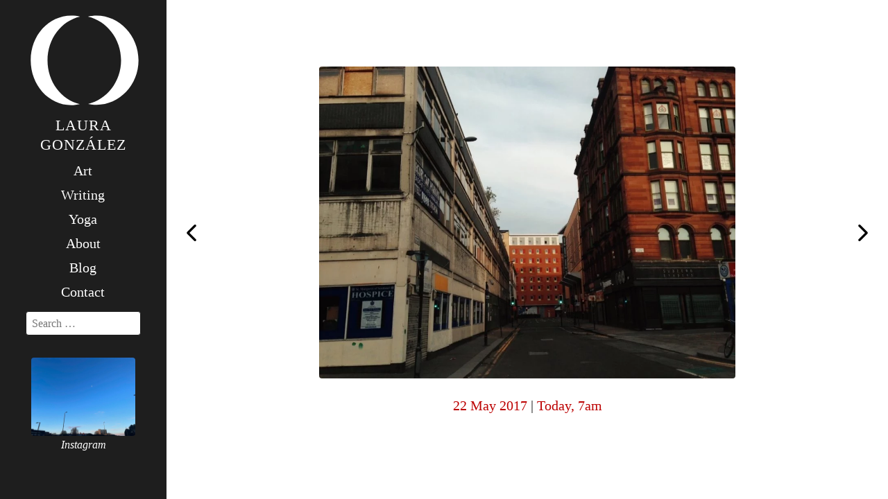

--- FILE ---
content_type: text/html; charset=UTF-8
request_url: https://www.lauragonzalez.co.uk/today-7am/today-7am-187/
body_size: 5332
content:
<!doctype html>
<html class="no-js" dir="ltr" lang="en-GB">
<head>
  <meta charset="utf-8">
  <meta name="viewport" content="width=device-width, initial-scale=1">
  <meta http-equiv="X-UA-Compatible" content="IE=edge">
  <!--[if !IE]><!--><!--<![endif]-->
  <link rel="stylesheet" href="https://cdn.jsdelivr.net/gh/fancyapps/fancybox@3.5.6/dist/jquery.fancybox.min.css" />
  <!--[if IE 9]><link rel="stylesheet" href="https://www.lauragonzalez.co.uk/wp-content/themes/_lauragonzalez/css/style.css"><![endif]-->
  <!--[if lt IE 9]>
    <link rel="stylesheet" href="https://www.lauragonzalez.co.uk/wp-content/themes/_lauragonzalez/css/ie.css?1">
    <script src="https://oss.maxcdn.com/libs/html5shiv/3.7.0/html5shiv.js"></script>
  <![endif]-->
  	<style>img:is([sizes="auto" i], [sizes^="auto," i]) { contain-intrinsic-size: 3000px 1500px }</style>
	
<!-- Search Engine Optimization by Rank Math - https://rankmath.com/ -->
<title>Today, 7am &mdash; Laura Gonzalez</title>
<meta name="robots" content="follow, index, max-snippet:-1, max-video-preview:-1, max-image-preview:large"/>
<link rel="canonical" href="https://www.lauragonzalez.co.uk/today-7am/today-7am-187/" />
<meta property="og:locale" content="en_GB" />
<meta property="og:type" content="article" />
<meta property="og:title" content="Today, 7am &mdash; Laura Gonzalez" />
<meta property="og:url" content="https://www.lauragonzalez.co.uk/today-7am/today-7am-187/" />
<meta property="og:site_name" content="Laura Gonzalez" />
<meta property="article:publisher" content="http://facebook.com/lauragonzalezyoga/" />
<meta property="article:tag" content="Photography" />
<meta property="article:tag" content="Practice" />
<meta property="og:updated_time" content="2018-12-18T09:06:46+00:00" />
<meta property="og:image" content="https://www.lauragonzalez.co.uk/wp-content/uploads/2017/05/676908f4-b731-4010-8f18-1e4317cc248d.jpg" />
<meta property="og:image:secure_url" content="https://www.lauragonzalez.co.uk/wp-content/uploads/2017/05/676908f4-b731-4010-8f18-1e4317cc248d.jpg" />
<meta property="og:image:width" content="1136" />
<meta property="og:image:height" content="852" />
<meta property="og:image:alt" content="Today, 7am" />
<meta property="og:image:type" content="image/jpeg" />
<meta name="twitter:card" content="summary_large_image" />
<meta name="twitter:title" content="Today, 7am &mdash; Laura Gonzalez" />
<meta name="twitter:site" content="@femme_letale" />
<meta name="twitter:creator" content="@femme_letale" />
<meta name="twitter:image" content="https://www.lauragonzalez.co.uk/wp-content/uploads/2017/05/676908f4-b731-4010-8f18-1e4317cc248d.jpg" />
<!-- /Rank Math WordPress SEO plugin -->

<link data-optimized="2" rel="stylesheet" href="https://www.lauragonzalez.co.uk/wp-content/litespeed/css/b01887b00783173edaa29704d12ec5ac.css?ver=88f05" />
<link rel='stylesheet' id='wp-block-library-css' href='https://c0.wp.com/c/6.8.3/wp-includes/css/dist/block-library/style.min.css' type='text/css' media='all' />
<style id='classic-theme-styles-inline-css' type='text/css'>
/*! This file is auto-generated */
.wp-block-button__link{color:#fff;background-color:#32373c;border-radius:9999px;box-shadow:none;text-decoration:none;padding:calc(.667em + 2px) calc(1.333em + 2px);font-size:1.125em}.wp-block-file__button{background:#32373c;color:#fff;text-decoration:none}
</style>
<link rel='stylesheet' id='mediaelement-css' href='https://c0.wp.com/c/6.8.3/wp-includes/js/mediaelement/mediaelementplayer-legacy.min.css' type='text/css' media='all' />
<link rel='stylesheet' id='wp-mediaelement-css' href='https://c0.wp.com/c/6.8.3/wp-includes/js/mediaelement/wp-mediaelement.min.css' type='text/css' media='all' />
<style id='jetpack-sharing-buttons-style-inline-css' type='text/css'>
.jetpack-sharing-buttons__services-list{display:flex;flex-direction:row;flex-wrap:wrap;gap:0;list-style-type:none;margin:5px;padding:0}.jetpack-sharing-buttons__services-list.has-small-icon-size{font-size:12px}.jetpack-sharing-buttons__services-list.has-normal-icon-size{font-size:16px}.jetpack-sharing-buttons__services-list.has-large-icon-size{font-size:24px}.jetpack-sharing-buttons__services-list.has-huge-icon-size{font-size:36px}@media print{.jetpack-sharing-buttons__services-list{display:none!important}}.editor-styles-wrapper .wp-block-jetpack-sharing-buttons{gap:0;padding-inline-start:0}ul.jetpack-sharing-buttons__services-list.has-background{padding:1.25em 2.375em}
</style>
<style id='global-styles-inline-css' type='text/css'>
:root{--wp--preset--aspect-ratio--square: 1;--wp--preset--aspect-ratio--4-3: 4/3;--wp--preset--aspect-ratio--3-4: 3/4;--wp--preset--aspect-ratio--3-2: 3/2;--wp--preset--aspect-ratio--2-3: 2/3;--wp--preset--aspect-ratio--16-9: 16/9;--wp--preset--aspect-ratio--9-16: 9/16;--wp--preset--color--black: #000000;--wp--preset--color--cyan-bluish-gray: #abb8c3;--wp--preset--color--white: #ffffff;--wp--preset--color--pale-pink: #f78da7;--wp--preset--color--vivid-red: #cf2e2e;--wp--preset--color--luminous-vivid-orange: #ff6900;--wp--preset--color--luminous-vivid-amber: #fcb900;--wp--preset--color--light-green-cyan: #7bdcb5;--wp--preset--color--vivid-green-cyan: #00d084;--wp--preset--color--pale-cyan-blue: #8ed1fc;--wp--preset--color--vivid-cyan-blue: #0693e3;--wp--preset--color--vivid-purple: #9b51e0;--wp--preset--gradient--vivid-cyan-blue-to-vivid-purple: linear-gradient(135deg,rgba(6,147,227,1) 0%,rgb(155,81,224) 100%);--wp--preset--gradient--light-green-cyan-to-vivid-green-cyan: linear-gradient(135deg,rgb(122,220,180) 0%,rgb(0,208,130) 100%);--wp--preset--gradient--luminous-vivid-amber-to-luminous-vivid-orange: linear-gradient(135deg,rgba(252,185,0,1) 0%,rgba(255,105,0,1) 100%);--wp--preset--gradient--luminous-vivid-orange-to-vivid-red: linear-gradient(135deg,rgba(255,105,0,1) 0%,rgb(207,46,46) 100%);--wp--preset--gradient--very-light-gray-to-cyan-bluish-gray: linear-gradient(135deg,rgb(238,238,238) 0%,rgb(169,184,195) 100%);--wp--preset--gradient--cool-to-warm-spectrum: linear-gradient(135deg,rgb(74,234,220) 0%,rgb(151,120,209) 20%,rgb(207,42,186) 40%,rgb(238,44,130) 60%,rgb(251,105,98) 80%,rgb(254,248,76) 100%);--wp--preset--gradient--blush-light-purple: linear-gradient(135deg,rgb(255,206,236) 0%,rgb(152,150,240) 100%);--wp--preset--gradient--blush-bordeaux: linear-gradient(135deg,rgb(254,205,165) 0%,rgb(254,45,45) 50%,rgb(107,0,62) 100%);--wp--preset--gradient--luminous-dusk: linear-gradient(135deg,rgb(255,203,112) 0%,rgb(199,81,192) 50%,rgb(65,88,208) 100%);--wp--preset--gradient--pale-ocean: linear-gradient(135deg,rgb(255,245,203) 0%,rgb(182,227,212) 50%,rgb(51,167,181) 100%);--wp--preset--gradient--electric-grass: linear-gradient(135deg,rgb(202,248,128) 0%,rgb(113,206,126) 100%);--wp--preset--gradient--midnight: linear-gradient(135deg,rgb(2,3,129) 0%,rgb(40,116,252) 100%);--wp--preset--font-size--small: 13px;--wp--preset--font-size--medium: 20px;--wp--preset--font-size--large: 36px;--wp--preset--font-size--x-large: 42px;--wp--preset--spacing--20: 0.44rem;--wp--preset--spacing--30: 0.67rem;--wp--preset--spacing--40: 1rem;--wp--preset--spacing--50: 1.5rem;--wp--preset--spacing--60: 2.25rem;--wp--preset--spacing--70: 3.38rem;--wp--preset--spacing--80: 5.06rem;--wp--preset--shadow--natural: 6px 6px 9px rgba(0, 0, 0, 0.2);--wp--preset--shadow--deep: 12px 12px 50px rgba(0, 0, 0, 0.4);--wp--preset--shadow--sharp: 6px 6px 0px rgba(0, 0, 0, 0.2);--wp--preset--shadow--outlined: 6px 6px 0px -3px rgba(255, 255, 255, 1), 6px 6px rgba(0, 0, 0, 1);--wp--preset--shadow--crisp: 6px 6px 0px rgba(0, 0, 0, 1);}:where(.is-layout-flex){gap: 0.5em;}:where(.is-layout-grid){gap: 0.5em;}body .is-layout-flex{display: flex;}.is-layout-flex{flex-wrap: wrap;align-items: center;}.is-layout-flex > :is(*, div){margin: 0;}body .is-layout-grid{display: grid;}.is-layout-grid > :is(*, div){margin: 0;}:where(.wp-block-columns.is-layout-flex){gap: 2em;}:where(.wp-block-columns.is-layout-grid){gap: 2em;}:where(.wp-block-post-template.is-layout-flex){gap: 1.25em;}:where(.wp-block-post-template.is-layout-grid){gap: 1.25em;}.has-black-color{color: var(--wp--preset--color--black) !important;}.has-cyan-bluish-gray-color{color: var(--wp--preset--color--cyan-bluish-gray) !important;}.has-white-color{color: var(--wp--preset--color--white) !important;}.has-pale-pink-color{color: var(--wp--preset--color--pale-pink) !important;}.has-vivid-red-color{color: var(--wp--preset--color--vivid-red) !important;}.has-luminous-vivid-orange-color{color: var(--wp--preset--color--luminous-vivid-orange) !important;}.has-luminous-vivid-amber-color{color: var(--wp--preset--color--luminous-vivid-amber) !important;}.has-light-green-cyan-color{color: var(--wp--preset--color--light-green-cyan) !important;}.has-vivid-green-cyan-color{color: var(--wp--preset--color--vivid-green-cyan) !important;}.has-pale-cyan-blue-color{color: var(--wp--preset--color--pale-cyan-blue) !important;}.has-vivid-cyan-blue-color{color: var(--wp--preset--color--vivid-cyan-blue) !important;}.has-vivid-purple-color{color: var(--wp--preset--color--vivid-purple) !important;}.has-black-background-color{background-color: var(--wp--preset--color--black) !important;}.has-cyan-bluish-gray-background-color{background-color: var(--wp--preset--color--cyan-bluish-gray) !important;}.has-white-background-color{background-color: var(--wp--preset--color--white) !important;}.has-pale-pink-background-color{background-color: var(--wp--preset--color--pale-pink) !important;}.has-vivid-red-background-color{background-color: var(--wp--preset--color--vivid-red) !important;}.has-luminous-vivid-orange-background-color{background-color: var(--wp--preset--color--luminous-vivid-orange) !important;}.has-luminous-vivid-amber-background-color{background-color: var(--wp--preset--color--luminous-vivid-amber) !important;}.has-light-green-cyan-background-color{background-color: var(--wp--preset--color--light-green-cyan) !important;}.has-vivid-green-cyan-background-color{background-color: var(--wp--preset--color--vivid-green-cyan) !important;}.has-pale-cyan-blue-background-color{background-color: var(--wp--preset--color--pale-cyan-blue) !important;}.has-vivid-cyan-blue-background-color{background-color: var(--wp--preset--color--vivid-cyan-blue) !important;}.has-vivid-purple-background-color{background-color: var(--wp--preset--color--vivid-purple) !important;}.has-black-border-color{border-color: var(--wp--preset--color--black) !important;}.has-cyan-bluish-gray-border-color{border-color: var(--wp--preset--color--cyan-bluish-gray) !important;}.has-white-border-color{border-color: var(--wp--preset--color--white) !important;}.has-pale-pink-border-color{border-color: var(--wp--preset--color--pale-pink) !important;}.has-vivid-red-border-color{border-color: var(--wp--preset--color--vivid-red) !important;}.has-luminous-vivid-orange-border-color{border-color: var(--wp--preset--color--luminous-vivid-orange) !important;}.has-luminous-vivid-amber-border-color{border-color: var(--wp--preset--color--luminous-vivid-amber) !important;}.has-light-green-cyan-border-color{border-color: var(--wp--preset--color--light-green-cyan) !important;}.has-vivid-green-cyan-border-color{border-color: var(--wp--preset--color--vivid-green-cyan) !important;}.has-pale-cyan-blue-border-color{border-color: var(--wp--preset--color--pale-cyan-blue) !important;}.has-vivid-cyan-blue-border-color{border-color: var(--wp--preset--color--vivid-cyan-blue) !important;}.has-vivid-purple-border-color{border-color: var(--wp--preset--color--vivid-purple) !important;}.has-vivid-cyan-blue-to-vivid-purple-gradient-background{background: var(--wp--preset--gradient--vivid-cyan-blue-to-vivid-purple) !important;}.has-light-green-cyan-to-vivid-green-cyan-gradient-background{background: var(--wp--preset--gradient--light-green-cyan-to-vivid-green-cyan) !important;}.has-luminous-vivid-amber-to-luminous-vivid-orange-gradient-background{background: var(--wp--preset--gradient--luminous-vivid-amber-to-luminous-vivid-orange) !important;}.has-luminous-vivid-orange-to-vivid-red-gradient-background{background: var(--wp--preset--gradient--luminous-vivid-orange-to-vivid-red) !important;}.has-very-light-gray-to-cyan-bluish-gray-gradient-background{background: var(--wp--preset--gradient--very-light-gray-to-cyan-bluish-gray) !important;}.has-cool-to-warm-spectrum-gradient-background{background: var(--wp--preset--gradient--cool-to-warm-spectrum) !important;}.has-blush-light-purple-gradient-background{background: var(--wp--preset--gradient--blush-light-purple) !important;}.has-blush-bordeaux-gradient-background{background: var(--wp--preset--gradient--blush-bordeaux) !important;}.has-luminous-dusk-gradient-background{background: var(--wp--preset--gradient--luminous-dusk) !important;}.has-pale-ocean-gradient-background{background: var(--wp--preset--gradient--pale-ocean) !important;}.has-electric-grass-gradient-background{background: var(--wp--preset--gradient--electric-grass) !important;}.has-midnight-gradient-background{background: var(--wp--preset--gradient--midnight) !important;}.has-small-font-size{font-size: var(--wp--preset--font-size--small) !important;}.has-medium-font-size{font-size: var(--wp--preset--font-size--medium) !important;}.has-large-font-size{font-size: var(--wp--preset--font-size--large) !important;}.has-x-large-font-size{font-size: var(--wp--preset--font-size--x-large) !important;}
:where(.wp-block-post-template.is-layout-flex){gap: 1.25em;}:where(.wp-block-post-template.is-layout-grid){gap: 1.25em;}
:where(.wp-block-columns.is-layout-flex){gap: 2em;}:where(.wp-block-columns.is-layout-grid){gap: 2em;}
:root :where(.wp-block-pullquote){font-size: 1.5em;line-height: 1.6;}
</style>
<link rel='stylesheet' id='dashicons-css' href='https://c0.wp.com/c/6.8.3/wp-includes/css/dashicons.min.css' type='text/css' media='all' />
	<style>img#wpstats{display:none}</style>
				<style type="text/css" id="wp-custom-css">
			body {
	font-family:'Hoefler Text',Georgia, serif;
}		</style>
		  <link rel="alternate" type="application/rss+xml" title="Laura Gonzalez &raquo; Feed" href="https://www.lauragonzalez.co.uk/feed/" />
  <link rel="apple-touch-icon-precomposed" sizes="57x57" href="https://www.lauragonzalez.co.uk/favicon/apple-touch-icon-57x57.png" />
<link rel="apple-touch-icon-precomposed" sizes="114x114" href="https://www.lauragonzalez.co.uk/favicon/apple-touch-icon-114x114.png" />
<link rel="apple-touch-icon-precomposed" sizes="72x72" href="https://www.lauragonzalez.co.uk/favicon/apple-touch-icon-72x72.png" />
<link rel="apple-touch-icon-precomposed" sizes="144x144" href="https://www.lauragonzalez.co.uk/favicon/apple-touch-icon-144x144.png" />
<link rel="apple-touch-icon-precomposed" sizes="120x120" href="https://www.lauragonzalez.co.uk/favicon/apple-touch-icon-120x120.png" />
<link rel="apple-touch-icon-precomposed" sizes="152x152" href="https://www.lauragonzalez.co.uk/favicon/apple-touch-icon-152x152.png" />
<link rel="icon" type="image/png" href="https://www.lauragonzalez.co.uk/favicon/favicon-32x32.png" sizes="32x32" />
<link rel="icon" type="image/png" href="https://www.lauragonzalez.co.uk/favicon/favicon-16x16.png" sizes="16x16" /></head>
<body class="wp-singular instagram-template-default single single-instagram postid-4434 wp-theme-_lauragonzalez">
  <a class="skip-link screen-reader-text" href="#content"> Skip to content</a>
  <div id="page" class="site">
    <header id="masthead" class="site-header" role="banner">
      <a class="site-title small-caps" href="https://www.lauragonzalez.co.uk" title="Laura Gonzalez" rel="home">
        <svg version="1.1"  xmlns="http://www.w3.org/2000/svg" xmlns:xlink="http://www.w3.org/1999/xlink" x="0px" y="0px"
           viewBox="0 0 198 165" enable-background="new 0 0 198 165" xml:space="preserve">
          <g>
            <path fill="#FFFFFF" d="M122.77,3.105c-5.314,0-10.472,0.642-15.466,1.798c33.466,7.545,59.183,39.779,59.183,78.335
              c0,38.389-25.566,70.319-58.813,78.04c4.861,1.095,9.937,1.485,15.097,1.485c40.685,0,74.813-35.479,74.813-79.631
              C197.583,38.975,163.454,3.105,122.77,3.105z"/>
          </g>
          <g>
            <path fill="#FFFFFF" d="M77.793,3.256c5.315,0,10.507,0.607,15.502,1.764c-33.465,7.545-58.043,39.662-58.043,78.218
              c0,38.389,24.31,70.577,57.559,78.298c-4.861,1.095-9.857,1.864-15.017,1.864c-40.686,0-72.523-36.115-72.523-80.268
              C5.271,38.975,37.107,3.256,77.793,3.256z"/>
          </g>
        </svg>
        <span class="laura-gonzalez">
          <span class="laura">Laura</span> <span class="gonzalez">González</span>
        </span>
      </a>
      <div id="menu-icon" class="menu-icon menu-inactive">
        <div class="menu-line line1"></div>
        <div class="menu-line line2"></div>
      </div>
      <div class="site-nav inactive">
        <nav class="nav">
          <ul id="menu-menu" class="menu"><li id="menu-item-5693" class="menu-item menu-item-type-post_type menu-item-object-page menu-item-5693"><a href="https://www.lauragonzalez.co.uk/art/">Art</a></li>
<li id="menu-item-5694" class="menu-item menu-item-type-post_type menu-item-object-page menu-item-5694"><a href="https://www.lauragonzalez.co.uk/writing/">Writing</a></li>
<li id="menu-item-5698" class="menu-item menu-item-type-post_type menu-item-object-page menu-item-5698"><a href="https://www.lauragonzalez.co.uk/yoga/">Yoga</a></li>
<li id="menu-item-5696" class="menu-item menu-item-type-post_type menu-item-object-page menu-item-5696"><a href="https://www.lauragonzalez.co.uk/about/">About</a></li>
<li id="menu-item-6317" class="menu-item menu-item-type-post_type menu-item-object-page current_page_parent menu-item-6317"><a href="https://www.lauragonzalez.co.uk/blog/">Blog</a></li>
<li id="menu-item-6838" class="menu-item menu-item-type-post_type menu-item-object-page menu-item-6838"><a href="https://www.lauragonzalez.co.uk/contact/">Contact</a></li>
</ul>          

<form role="search" method="get" class="search-form" action="https://www.lauragonzalez.co.uk/">
	<label for="search-form-6927d9923a7e2">
		<span class="screen-reader-text">Search for:</span>
	</label>
	<input type="search" id="search-form-6927d9923a7e2" class="search-field" placeholder="Search &hellip;" value="" name="s" />
	<button type="submit" class="btn search-submit"> Go</button>
</form>
        </nav>
                <div class="header-today-7am">
        	          <a href="/today-7am/"><img width="640" height="480" src="https://www.lauragonzalez.co.uk/wp-content/uploads/2024/11/467822982_18431581705074992_3670540315967051263_n-640x480.jpg" class="attachment-medium size-medium wp-post-image" alt="" decoding="async" loading="lazy" srcset="https://www.lauragonzalez.co.uk/wp-content/uploads/2024/11/467822982_18431581705074992_3670540315967051263_n-640x480.jpg 640w, https://www.lauragonzalez.co.uk/wp-content/uploads/2024/11/467822982_18431581705074992_3670540315967051263_n-1280x960.jpg 1280w, https://www.lauragonzalez.co.uk/wp-content/uploads/2024/11/467822982_18431581705074992_3670540315967051263_n-768x576.jpg 768w, https://www.lauragonzalez.co.uk/wp-content/uploads/2024/11/467822982_18431581705074992_3670540315967051263_n.jpg 1440w" sizes="auto, (max-width: 640px) 100vw, 640px" /></a>
	          <h4><a href="/today-7am/">Instagram</a></h4>
	              </div>
      </div>
    </header>
    <div id="content" class="site-content">
      <div id="primary" class="content-area">
  <main id="main" class="site-main">
                  <article id="post-4434" class="post-4434 instagram type-instagram status-publish has-post-thumbnail hentry">
          <div class="container center-hv h-100">
            <div>
              <p>
                                <img class="instagram aligncenter rounded" src="https://www.lauragonzalez.co.uk/wp-content/uploads/2017/05/676908f4-b731-4010-8f18-1e4317cc248d-1024x768.jpg.webp" />
              </p>
              <p class="center"><a href="https://www.lauragonzalez.co.uk/today-7am/today-7am-187/" rel="bookmark">
                22 May 2017</a> | <a href="/today-7am/">Today, 7am</a>
              </p>
            </div>
          </div>
        </article>
            <div class="navigation">
       <div class="previous">
          <a href="https://www.lauragonzalez.co.uk/today-7am/today-7am-186/" rel="prev">Today, 7am</a></div>
                   
        <div class="next"><a href="https://www.lauragonzalez.co.uk/today-7am/today-7am-188/" rel="next">Today, 7am</a></div>
              </div>
            </main><!-- #main -->
</div><!-- #primary -->
  </div><!-- #content -->
</div><!-- #page -->
<script  src="https://www.lauragonzalez.co.uk/wp-content/themes/_lauragonzalez/js/modernizr.20190203.js"></script>
<script type="text/javascript" src="https://code.jquery.com/jquery-3.3.1.min.js"></script>
<script   src="https://unpkg.com/isotope-layout@3/dist/isotope.pkgd.min.js"></script>
<script src="https://unpkg.com/imagesloaded@4/imagesloaded.pkgd.min.js"></script>
<script type="text/javascript" src="https://cdnjs.cloudflare.com/ajax/libs/jquery-infinitescroll/2.1.0/jquery.infinitescroll.min.js"></script>
<script  src="https://www.lauragonzalez.co.uk/wp-content/themes/_lauragonzalez/js/isotope.js?6"></script>
<script src="https://cdn.jsdelivr.net/gh/fancyapps/fancybox@3.5.6/dist/jquery.fancybox.min.js"></script>
<script  src="https://www.lauragonzalez.co.uk/wp-content/themes/_lauragonzalez/js/scripts.js?2"></script>
<script type="speculationrules">
{"prefetch":[{"source":"document","where":{"and":[{"href_matches":"\/*"},{"not":{"href_matches":["\/wp-*.php","\/wp-admin\/*","\/wp-content\/uploads\/*","\/wp-content\/*","\/wp-content\/plugins\/*","\/wp-content\/themes\/_lauragonzalez\/*","\/*\\?(.+)"]}},{"not":{"selector_matches":"a[rel~=\"nofollow\"]"}},{"not":{"selector_matches":".no-prefetch, .no-prefetch a"}}]},"eagerness":"conservative"}]}
</script>
<script type="text/javascript" src="https://www.lauragonzalez.co.uk/wp-content/themes/_lauragonzalez/js/skip-link-focus-fix.js?ver=20151215" id="_lauragonzalez-skip-link-focus-fix-js"></script>
<script type="text/javascript" src="https://www.lauragonzalez.co.uk/wp-content/plugins/litespeed-cache/assets/js/instant_click.min.js?ver=7.6.2" id="litespeed-cache-js"></script>
<script type="text/javascript" id="jetpack-stats-js-before">
/* <![CDATA[ */
_stq = window._stq || [];
_stq.push([ "view", JSON.parse("{\"v\":\"ext\",\"blog\":\"157865058\",\"post\":\"4434\",\"tz\":\"0\",\"srv\":\"www.lauragonzalez.co.uk\",\"j\":\"1:15.2\"}") ]);
_stq.push([ "clickTrackerInit", "157865058", "4434" ]);
/* ]]> */
</script>
<script type="text/javascript" src="https://stats.wp.com/e-202548.js" id="jetpack-stats-js" defer="defer" data-wp-strategy="defer"></script>
</body>
</html>

<!-- Page cached by LiteSpeed Cache 7.6.2 on 2025-11-27 04:54:42 -->

--- FILE ---
content_type: text/css
request_url: https://www.lauragonzalez.co.uk/wp-content/litespeed/css/b01887b00783173edaa29704d12ec5ac.css?ver=88f05
body_size: 4128
content:
@font-face{font-display:swap;font-family:Didot;src:url(/wp-content/themes/_lauragonzalez/fonts/Didot-Bold.woff2) format("woff2"),url(/wp-content/themes/_lauragonzalez/fonts/Didot-Bold.woff) format("woff");font-weight:700;font-display:swap}@font-face{font-display:swap;font-family:Didot;src:url(/wp-content/themes/_lauragonzalez/fonts/Didot-Italic.woff2) format("woff2"),url(/wp-content/themes/_lauragonzalez/fonts/Didot-Italic.woff) format("woff");font-weight:400;font-style:italic;font-display:swap}@font-face{font-display:swap;font-family:Didot;src:url(/wp-content/themes/_lauragonzalez/fonts/Didot.woff2) format("woff2"),url(/wp-content/themes/_lauragonzalez/fonts/Didot.woff) format("woff");font-weight:400;font-display:swap}.clearfix:after,.container:after,.grid-four-column:after,.grid-two-column:after,.grid:after{content:"";display:table;clear:both}@-ms-viewport{width:device-width}*,:after,:before{-webkit-box-sizing:border-box;box-sizing:border-box}html{font-size:16px}body{-webkit-text-size-adjust:100%;font:400 normal 100%/1.58 Didot,'Didot LT STD','Hoefler Text',Garamond,'Times New Roman',serif;text-rendering:optimizelegibility;background-color:#fff;color:#1e1e1e;position:relative;margin:0;padding:0}article,aside,dialog,figcaption,figure,footer,header,hgroup,main,nav,section{display:block}h1,h2,h3,h4,h5,h6{font-weight:400;margin:0;padding:0}p{font-size:1.25rem;max-width:75ch;margin:0 0 1.5rem}li{font-size:1.25rem;max-width:75ch}ul{margin:0 0 1.5rem}a{text-decoration:none;color:#BC0000}a:hover{color:#515151;text-decoration:underline}li,ol,ul{list-style:none;padding:0;margin:0}img{vertical-align:middle;border-style:none;max-width:100%;height:auto}hr{border:0;height:0;position:relative;-webkit-box-sizing:content-box;box-sizing:content-box;overflow:visible;border-top:1px solid #1e1e1e;text-align:center;margin:3rem 0}hr:after{content:'';background-color:#fff;background-image:url(/wp-content/themes/_lauragonzalez/img/logo.png);background-repeat:no-repeat;background-position:center center;background-size:29px 22px;height:22px;display:inline-block;position:relative;top:-12px;padding:0 24px}.collapse hr{border-top:1px solid #BC0000}.collapse hr:after{background-color:#FBE5DB;background-image:url(/wp-content/themes/_lauragonzalez/img/hr.png)}iframe{width:100%}blockquote{margin:0 0 1rem}blockquote{padding:1rem;font-style:italic;margin-left:1rem;font-size:1.5rem}table{border-collapse:collapse}th{text-align:inherit}small{font-size:80%}.h1{font-size:10vw}.h3{font-size:6vw}.basecolor{color:#1e1e1e}.hidden{display:none}.display-block{display:block!important}.center{text-align:center;max-width:100%!important}.left{text-align:left}.right{text-align:right}.display-grid{display:-ms-grid;display:grid;height:100%}.center-hv{display:-webkit-box;display:-ms-flexbox;display:flex;-webkit-box-pack:center;-ms-flex-pack:center;justify-content:center;-webkit-box-align:center;-ms-flex-align:center;align-items:center}.margin-auto{margin:auto;display:inline-block}.static{position:static}.relative{position:relative}.absolute{position:absolute}.fixed{position:fixed}.w-100{width:100vw}.h-100{height:100vh}@media (min-width:48.125em){.w-25{width:25%}}@media (min-width:48.125em){.w-45{width:45%}}@media (min-width:48.125em){.w-50{width:50%}}.h-50{height:50vh!important}.dark-bg{background-color:rgb(0 0 0 / .4);position:absolute;top:0;right:0;bottom:0;left:0}.dark-bg:hover{background-color:rgb(0 0 0 / .1)}.small-caps{text-transform:lowercase;font-variant:small-caps}@supports ((-webkit-font-feature-settings:"smcp") or (font-feature-settings:"smcp")){.small-caps{-webkit-font-feature-settings:'smcp';font-feature-settings:'smcp'}}@media screen and (device-aspect-ratio:40/71){.small-caps{font-variant:small-caps}}.rounded{border-radius:4px}.bold{font-weight:700}.ba{border-style:solid;border-width:1px}.bt{border-top-style:solid;border-top-width:1px}.br{border-right-style:solid;border-right-width:1px}.bb{border-bottom-style:solid;border-bottom-width:1px}.bl{border-left-style:solid;border-left-width:1px}.bn{border-style:none;border-width:0}.mb2{margin-bottom:2rem}.screen-reader-text{border:0;clip:rect(1px,1px,1px,1px);-webkit-clip-path:inset(50%);clip-path:inset(50%);height:1px;margin:-1px;overflow:hidden;padding:0;position:absolute!important;width:1px;word-wrap:normal!important}.screen-reader-text:focus{background-color:#f1f1f1;clip:auto!important;-webkit-clip-path:none;clip-path:none;color:#1e1e1e;display:block;height:auto;left:5px;line-height:normal;padding:15px 23px 14px;text-decoration:none;top:5px;width:auto;z-index:100000}.alignleft{display:inline;float:left;margin-right:1.5em}.alignright{display:inline;float:right;margin-left:1.5em}.aligncenter{clear:both;display:block;margin-left:auto;margin-right:auto}.jetpack-video-wrapper,.videoWrapper{position:relative;padding-bottom:56.25%;height:0}.jetpack-video-wrapper iframe,.videoWrapper iframe{position:absolute;top:0;left:0;width:100%!important;height:100%!important}@-webkit-keyframes breathing{0%{-webkit-transform:scale(.9);transform:scale(.9)}20%{-webkit-transform:scale(1);transform:scale(1)}80%{-webkit-transform:scale(.9);transform:scale(.9)}to{-webkit-transform:scale(.9);transform:scale(.9)}}@keyframes breathing{0%{-webkit-transform:scale(.9);transform:scale(.9)}20%{-webkit-transform:scale(1);transform:scale(1)}80%{-webkit-transform:scale(.9);transform:scale(.9)}to{-webkit-transform:scale(.9);transform:scale(.9)}}.breathing{-webkit-animation-name:breathing;animation-name:breathing;-webkit-animation-duration:6s;animation-duration:6s;-webkit-animation-iteration-count:infinite;animation-iteration-count:infinite;-webkit-animation-timing-function:ease-out;animation-timing-function:ease-out}label{display:block;margin-bottom:.5rem}button{border-radius:0}button:focus{outline:1px dotted;outline:5px auto -webkit-focus-ring-color}button,input,optgroup,select,textarea{margin:0;font-family:inherit;font-size:inherit;line-height:inherit}button,input{overflow:visible}button,select{text-transform:none}[type=reset],[type=submit],button,html [type=button]{-webkit-appearance:button}[type=button]::-moz-focus-inner,[type=reset]::-moz-focus-inner,[type=submit]::-moz-focus-inner,button::-moz-focus-inner{padding:0;border-style:none}input[type=checkbox],input[type=radio]{-webkit-box-sizing:border-box;box-sizing:border-box;padding:0}input[type=date],input[type=datetime-local],input[type=month],input[type=time]{-webkit-appearance:listbox}textarea{overflow:auto;resize:vertical}fieldset{min-width:0;padding:0;margin:0;border:0}legend{display:block;width:100%;max-width:100%;padding:0;margin-bottom:.5rem;font-size:1.5rem;line-height:inherit;color:inherit;white-space:normal}progress{vertical-align:baseline}[type=number]::-webkit-inner-spin-button,[type=number]::-webkit-outer-spin-button{height:auto}[type=search]{outline-offset:-2px;-webkit-appearance:none}[type=search]::-webkit-search-cancel-button,[type=search]::-webkit-search-decoration{-webkit-appearance:none}::-webkit-file-upload-button{font:inherit;-webkit-appearance:button}[type=search],[type=text]{padding:.75rem;border:1px solid #1e1e1e}.site-header{width:100%;padding:.75rem;position:fixed;top:0;left:0;background-color:#1e1e1e;z-index:1200;text-align:center}@media (max-width:48.115em){.site-header{line-height:1}}@media (min-width:48.125em){.site-header{height:100vh;padding:1rem;width:15rem}}.site-header a:hover,.site-header a:hover:visited,.site-header a:link,.site-header a:visited{color:#fff}.site-title{display:inline-block;font-size:1.5rem;font-weight:400;letter-spacing:1px;position:relative;z-index:1100;top:0;left:0}.site-title:hover{text-decoration:none}@media (min-width:48.125em){.site-title{font-size:2rem;margin:0 0 .75rem}}.site-title svg{width:1.5rem;height:auto;top:4px;position:relative}@media (min-width:48.125em){.site-title svg{width:10rem}}.site-title .laura-gonzalez{display:inline}@media (min-width:48.125em){.site-title .laura-gonzalez{display:block;line-height:.9}}@media (min-width:48.125em){.site-title .laura{display:block}}@media (max-width:48.115em){.site-nav{display:none}}.nav ul{margin-bottom:.75rem}.nav li{display:block;margin-bottom:.25rem}.nav a{display:block;font-size:1.25rem;margin:0 5%;width:90%}.nav form{padding:0;margin:0 0 2rem}.nav form label{display:none}.nav form input{max-width:80%;margin:0 auto;padding:.25rem .5rem;border-radius:.25rem}.nav form button{display:none}@media (max-width:48.115em){.site-nav.nav-active{display:block;position:fixed;height:100%;height:100vh;width:100%;width:100vw;top:0;left:0;background-color:#1e1e1e;z-index:1000;padding-top:10vh}.nav li{display:block;margin-bottom:.25rem}.nav li a{display:block;padding:.5rem 0;font-size:1.25rem;margin:0 5%;width:90%}}.menu-icon{display:none}@media (max-width:48.115em){.menu-icon{display:block;cursor:pointer;position:absolute;top:1.425rem;right:1rem;z-index:1100}}.menu-line{background-color:#fff;height:2px;width:22px;margin:0 auto 4px;-webkit-transition:200ms all;-o-transition:200ms all;transition:200ms all}.menu-active .line1{-webkit-transform:rotate(45deg);-ms-transform:rotate(45deg);transform:rotate(45deg);top:2px;left:0;position:relative}.menu-active .line2{-webkit-transform:rotate(-45deg);-ms-transform:rotate(-45deg);transform:rotate(-45deg);left:0;position:relative;top:-4px}.home .menu-inactive .menu-line{background-color:#fff}.menu-item-6273{background-color:#fff0;border:1px solid #fff;text-transform:lowercase;font-variant:small-caps;display:inline-block;margin:1rem 0 1rem;padding:.5rem 3rem}@media (min-width:48.125em){.menu-item-6273{padding:.5rem 3rem .75rem}}.menu-item-6273:hover{background-color:#1e1e1e;color:#fff;text-decoration:none}.header-today-7am{font-style:italic}@media (max-width:48.115em){.header-today-7am{margin:0 auto;margin-top:1rem}}.header-today-7am img{width:72%;text-align:center;border-radius:4px}@media (max-width:48.115em){.header-today-7am img{max-width:300px}}@media (min-width:48.125em){.social-media{position:fixed;top:1rem;right:1rem}}.social-media li{display:inline;text-indent:-9999px;overflow:hidden}.social-media a{margin:0 .5rem;display:inline-block;background-repeat:no-repeat;background-size:24px 24px;height:24px;width:24px;outline:none}.social-media a:hover{opacity:.8;text-decoration:none}.social-media .menu-item-5930 a{background-image:url(/wp-content/themes/_lauragonzalez/img/facebook.svg)}.social-media .menu-item-5931 a{background-image:url(/wp-content/themes/_lauragonzalez/img/instagram.svg)}.social-media .menu-item-5946 a{background-image:url(/wp-content/themes/_lauragonzalez/img/email.svg)}@media (min-width:48.125em){.current-menu-item a,.current_page_item a{border-bottom:1px solid rgb(30 30 30 / .4)!important}}.full-screen{height:100vh;position:relative;background-size:cover;background-repeat:no-repeat;background-position:center center}@media (min-width:48.125em){.full-screen{width:calc(100vw - 15rem)}}.intro-bg{background-color:rgb(0 0 0 / .4);display:-webkit-box;display:-ms-flexbox;display:flex;-webkit-box-pack:center;-ms-flex-pack:center;justify-content:center;-webkit-box-align:center;-ms-flex-align:center;align-items:center;text-align:center}.intro-bg h1{color:#fff;max-width:90vw;letter-spacing:0;line-height:1.3}@media (min-width:48.125em){.intro-bg h1{max-width:60vw}}@media (min-width:48.125em){.intro-bg h1{max-width:70vw}}@media (min-width:48.125em){.long_title{font-size:4vw}}.page-header{padding:4rem 0}.page-header h1{font-size:3rem;color:#1e1e1e}.post-header h1{font-size:3rem;line-height:1.1;color:#1e1e1e;margin-bottom:1rem}.intro{height:100vh;position:relative;background:url(/wp-content/themes/_lauragonzalez/img/logo-bg.svg) center center no-repeat;background-size:80vw}@media (max-width:48.115em){.intro{background-position:center 40%}}@media (min-width:48.125em){.intro{background-size:60vw}}@media (min-width:81.25em){.intro{background-size:40vw}}@media (max-width:48.115em){.site{padding-top:3rem}}.site-content{position:relative}@media (min-width:48.125em){.site-content{margin-left:15rem}}.container{padding:1rem}@media (min-width:48.125em){.container{padding:2rem 2rem;max-width:calc(1536px - 15rem);margin:0 auto}}.page-id-90 .container,.page-id-99 .container,.page-id-5695 .container{max-width:calc(1036px - 15rem)}.page-id-90 .container p,.page-id-99 .container p,.page-id-5695 .container p{margin-left:auto;margin-right:auto}.latest{position:fixed;z-index:900;bottom:1rem;color:#fff;left:1rem}@media (min-width:48.125em){.latest{width:calc(100% - 15rem - 1rem);left:calc(15rem + 1rem);text-align:center}}.latest a{color:#fff;border-bottom:1px solid #fff}.latest a:hover{text-decoration:none}.photo-credit{position:absolute;bottom:50%;font-size:.875rem;color:#fff;z-index:800;text-transform:lowercase;font-variant:small-caps;font-weight:700;-webkit-transform-origin:bottom;-ms-transform-origin:bottom;transform-origin:bottom;-webkit-transform:rotate(90deg);-ms-transform:rotate(90deg);transform:rotate(90deg);text-align:center;white-space:nowrap;letter-spacing:0;overflow:hidden;-o-text-overflow:ellipsis;text-overflow:ellipsis;width:20rem;right:-8rem}.photo-credit a{color:#fff}.btn,.btn:link,.btn:visited{background-color:#fff;border:1px solid #1e1e1e;color:#1e1e1e;display:inline-block;margin-bottom:1rem;padding:.75rem 2rem;text-decoration:none!important}@media (min-width:48.125em){.btn,.btn:link,.btn:visited{padding:.75rem 3rem}}.btn:hover,.btn:link:hover,.btn:visited:hover{background-color:#1e1e1e;border:1px solid #1e1e1e;color:#fff;text-decoration:none}.post-edit-link{position:fixed;bottom:1rem;right:1rem;border:1px solid #1e1e1e;padding:.5rem 1rem}.current-template{position:fixed;bottom:0rem;right:1rem;z-index:4440}.artwork{margin-bottom:1rem}.artwork h2{position:absolute;bottom:.5rem;left:1rem;color:#fff;font-style:italic;max-width:100%;white-space:nowrap;overflow:hidden;-o-text-overflow:ellipsis;text-overflow:ellipsis}.artwork h2 a{color:#fff}.art-column{display:inline-block;margin-right:1%}.art-column img{width:100%}.featured-work{margin-bottom:1rem}.featured-work h2{font-size:5vw}@media (min-width:36em){.grid-two-column .art-column{width:49%}}.grid-two-column .art-column:nth-child(2n){margin-right:0}@media (min-width:36em) and (max-width:62.49em){.grid-four-column .art-column{margin-right:1%;width:49%}.grid-four-column .art-column:nth-child(2n){margin-right:0}}@media (min-width:62.5em){.grid-four-column .art-column{width:23.8%}}.grid-four-column .art-column:nth-child(4n){margin-right:0}.js .expand{cursor:pointer}.expandAll{cursor:pointer}.expand{text-transform:uppercase;letter-spacing:.1em;margin-bottom:1rem}.expand h2{display:inline;color:#1e1e1e}.expand:after{content:'\00a0\25be'}.expand.active:after{content:'\00a0\25B4'}.collapse{background-color:#FAE5DC;border:1px solid #f4c4af;padding:1rem 2rem;margin-bottom:1rem}.collapse h2{margin-bottom:1.5rem;color:#BC0000;font-weight:900}.collapse h3{color:#BC0000;text-transform:uppercase;letter-spacing:.1em}.collapse li{list-style:disc;margin-bottom:1rem}.entry{padding:1rem}.entry p{font-size:1.25rem}.entry a{text-decoration:underline}.instagram{max-width:600px;margin:0 auto}@media (max-width:48.115em){.instagram{width:90%}}.navigation a{margin:0 .5rem;position:absolute;top:45%;right:1rem;display:inline-block;background-repeat:no-repeat;background-size:24px 24px;height:24px;width:24px;outline:none;overflow:hidden;background-image:url(/wp-content/themes/_lauragonzalez/img/arrow.svg);color:#fff0}.navigation .previous a{-webkit-transform:rotate(180deg);-ms-transform:rotate(180deg);transform:rotate(180deg);left:1rem}.container ul,.site-content .right-column ul{margin-bottom:2rem}.container li,.site-content .right-column li{margin-left:1rem;list-style:disc}.container .related-images{margin-bottom:0}.related-images li{margin-left:0;float:left;display:inline-block;margin-right:.5rem;width:calc(25% - 0.5rem);list-style:none}.related-images li img{margin-bottom:1rem}.search-excerpt,.search-results strong{color:#CD1B2E;background-color:#FAE5DC}@media (min-width:62.5em){.grid-two-column .left-column{float:left;width:30%}}.grid-two-column .left-column img{margin-bottom:1rem}@media (min-width:62.5em){.grid-two-column .left-column img{display:block}}@media (min-width:62.5em){.grid-two-column .right-column{float:right;width:66%}}.grid-one-column h1{font-size:3rem}@media (min-width:20em) and (max-width:48.115em){.item{float:left;width:48%;margin-right:4%}}@media (min-width:48.125em){.item{float:left;width:31%;margin-right:3.5%}}@media (min-width:20em) and (max-width:48.115em){.item:nth-of-type(2n){margin-right:0}}@media (min-width:20em) and (max-width:48.115em){.item:nth-of-type(odd){clear:left}}@media (min-width:48.125em){.item:nth-of-type(3n){margin-right:0}}@media (min-width:48.125em){.item:nth-of-type(3n+1){clear:left}}.grid{height:100%;width:100%}.instagram-grid{background:none;width:96%;margin-left:2%}.instagram-grid-sizer{background:none}.instagram-grid-item,.instagram-grid-sizer{font-size:.875rem;float:left}@media (min-width:48.125em){.instagram-grid-item,.instagram-grid-sizer{width:31%;font-size:1rem}}.instagram-grid-item{height:auto;padding:0 0% 0rem}svg{width:100%;height:auto}@media (min-width:48.125em) and (max-width:62.49em){.instagram-grid-item:nth-child(3n){margin-right:0}}@media (min-width:81.25em){.instagram-grid-item:nth-child(4n){margin-right:0}}.grid-item-content{padding:.5rem 0 1rem 0;font-size:.75rem}.instagram-grid-item img{display:block;width:100%;opacity:1}.grid-item,.grid-sizer{width:100%}@media (min-width:36em){.grid-item,.grid-sizer{width:50%}}@media (min-width:48.125em){.grid-item,.grid-sizer{width:33.333333%}}@media (min-width:81.25em){.grid-item,.grid-sizer{width:25%}}.grid-item{height:auto;padding:0 1% 0rem}@media print{*,:after,:before,:first-letter,blockquote:first-line,div:first-line,li:first-line,p:first-line{background:transparent!important;color:#000!important;-webkit-box-shadow:none!important;box-shadow:none!important;text-shadow:none!important}#comments,#respond,aside#sidebar,footer,header{display:none}#main{width:90%;margin:0;padding:0}a:after{content:"( " attr(href) " )"}a,a:visited{text-decoration:underline}a[href]:after{content:" (" attr(href) ")"}abbr[title]:after{content:" (" attr(title) ")"}a[href^="#"]:after,a[href^="javascript:"]:after{content:""}pre{white-space:pre-wrap!important}blockquote,pre{border:1px solid #999;page-break-inside:avoid}thead{display:table-header-group}img,tr{page-break-inside:avoid}h2,h3,p{orphans:3;widows:3}h2,h3{page-break-after:avoid}}

--- FILE ---
content_type: text/javascript
request_url: https://www.lauragonzalez.co.uk/wp-content/themes/_lauragonzalez/js/scripts.js?2
body_size: -59
content:
jQuery(function ($) {
  $(document).ready(function(){


    $(".collapse").addClass("hidden");
    $(".expanderswrapper div.expand").on("click",function(){
      $(this).next(".collapse").slideToggle(100).removeClass("hidden");
      $(this).toggleClass("active");
    });


    // Make the menu active
    $("#menu-icon").on( "click", function() {
      $('.site-nav').toggleClass('nav-active');
      $('.site-nav').toggleClass('inactive');
      $('#menu-icon').toggleClass('menu-active');
      $('#menu-icon').toggleClass('menu-inactive');
    });

  });

});



--- FILE ---
content_type: text/javascript
request_url: https://www.lauragonzalez.co.uk/wp-content/themes/_lauragonzalez/js/isotope.js?6
body_size: -132
content:
// Infinite scroll and isotope masonry
$(window).on('load', function () {

  // init Isotope
  var $grid = $('.grid');

      $grid.isotope({
    itemSelector: '.grid-item',
      layoutMode: 'masonry'




});

});

